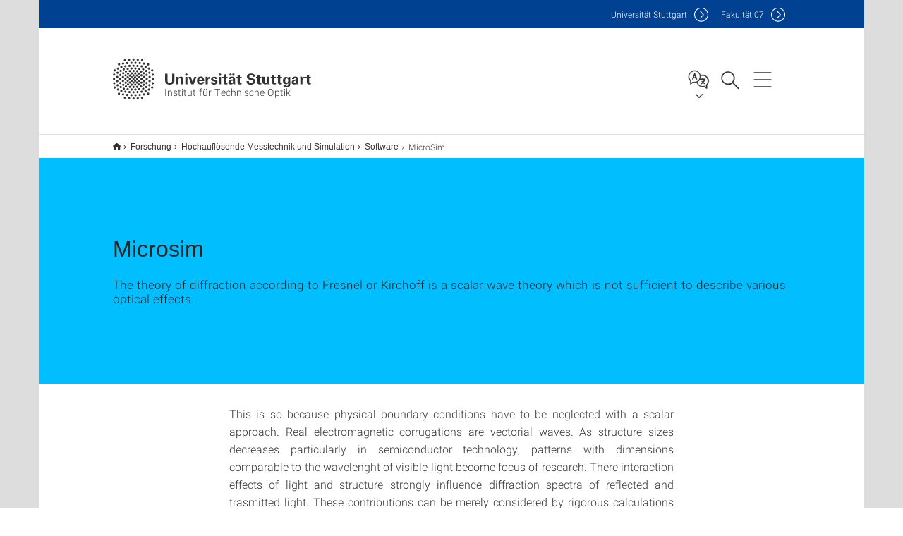

--- FILE ---
content_type: text/html;charset=UTF-8
request_url: https://www.ito.uni-stuttgart.de/forschung/gruppe-hms/software/microsim/
body_size: 49119
content:
<!DOCTYPE html>
<!--[if lt IE 7]>      <html lang="de" class="no-js lt-ie9 lt-ie8 lt-ie7"> <![endif]-->
<!--[if IE 7]>         <html lang="de" class="no-js lt-ie9 lt-ie8"> <![endif]-->
<!--[if IE 8]>         <html lang="de" class="no-js lt-ie9"> <![endif]-->
<!--[if gt IE 8]><!-->


<!--
===================== version="0.1.29" =====================
-->

<html lang="de" class="no-js"> <!--<![endif]-->

<head>

<!-- start metadata (_metadata.hbs) -->
	<meta charset="UTF-8">
	<meta http-equiv="X-UA-Compatible" content="IE=edge"/>
	<meta name="creator" content="TIK" />
	<meta name="Publisher" content="Universität Stuttgart - TIK" />
	<meta name="Copyright" content="Universität Stuttgart" />
	<meta name="Content-language" content="de" />
	<meta name="Page-type" content="Bildungseinrichtung" />
	<meta name="viewport" content="width=device-width, initial-scale=1.0, shrink-to-fit=no"/>
	<meta name="robots" content="index, follow" />
	<meta name="system" content="20.0.18" />
	<meta name="template" content="3.0" />
	<meta name="Description" content="Forschung Schulungs- und Test-Website"/>	
	<meta name="og:title" content="microsim | Institut für Technische Optik | Universität Stuttgart" />
	<meta name="og:description" content="Forschung Schulungs- und Test-Website "/>
	<title>microsim | Institut für Technische Optik | Universität Stuttgart</title><!-- Ende metadata -->


<!-- Styles-Einbindung (_styles.hbs) -->
	<link rel="apple-touch-icon" sizes="180x180" href="/system/modules/de.stuttgart.uni.v3.basics/resources/favicons/apple-touch-icon.png">
            <link rel="icon" type="image/png" sizes="32x32" href="/system/modules/de.stuttgart.uni.v3.basics/resources/favicons/favicon-32x32.png">
            <link rel="icon" type="image/png" sizes="16x16" href="/system/modules/de.stuttgart.uni.v3.basics/resources/favicons/favicon-16x16.png">
            <link rel="manifest" href="/system/modules/de.stuttgart.uni.v3.basics/resources/favicons/site.webmanifest">
            <link rel="mask-icon" href="/system/modules/de.stuttgart.uni.v3.basics/resources/favicons/safari-pinned-tab.svg" color="#ffffff">
            <meta name="msapplication-TileColor" content="#ffffff">
            <meta name="theme-color" content="#ffffff">
		
<link rel="stylesheet" href="/system/modules/de.stuttgart.uni.v3.basics/resources/css/styles.css" type="text/css" >
<link rel="stylesheet" href="/system/modules/de.stuttgart.uni.v3.basics/resources/css/tik.css" type="text/css" >
<link rel="stylesheet" href="/system/modules/de.stuttgart.uni.v3.basics/resources/css/jquery-ui/jquery-ui-1.11.4.min.css" type="text/css" >
<link rel="stylesheet" href="/system/modules/de.stuttgart.uni.v3.basics/resources/css/fancybox/jquery.fancybox357.min.css" type="text/css" >
<link rel="stylesheet" href="/system/modules/de.stuttgart.uni.v3.basics/resources/css/audio/player.css" type="text/css" >
<link rel="stylesheet" href="/system/modules/de.stuttgart.uni.v3.basics/resources/css/footer/footer.css" type="text/css" ><!-- Ende Styles-Einbindung -->

	<!-- Scripts
	================================================== --> 
	
	
<script src="/system/modules/de.stuttgart.uni.v3.basics/resources/js/bootstrap.js"></script>
<script src="/system/modules/de.stuttgart.uni.v3.basics/resources/js/aperto-bootstrap-ie-workaround.js"></script>
<script src="/system/modules/de.stuttgart.uni.v3.basics/resources/js/tik.js"></script>
<script src="/system/modules/de.stuttgart.uni.v3.basics/resources/js/jquery-ui/jquery-ui-1.11.4.min.js"></script>
<script src="/system/modules/de.stuttgart.uni.filters/resources/js/filters.js"></script>
<script src="/system/modules/de.stuttgart.uni.v3.basics/resources/js/fancybox/jquery.fancybox357.min.js"></script>
<script src="/system/modules/de.stuttgart.uni.v3.basics/resources/js/tippy-popper/popper.min.js"></script>
<script src="/system/modules/de.stuttgart.uni.v3.basics/resources/js/tippy-popper/tippy.min.js"></script>
<script src="/system/modules/de.stuttgart.uni.v3.zsb/resources/videointerview/js/dash.all.min.js"></script><style>
		.page-wrap > #page-complete > .container-fluid > .row > div > .row > .col-xs-12,
		.page-wrap > #page-complete > .container-fluid > .row > div > .row > .col-sm-12,
		.page-wrap > #page-complete > .container-fluid > .row > div > .row > .col-md-12,
		.page-wrap > #page-complete > .container-fluid > .row > div > .row > .col-lg-12,
		.page-wrap > #page-complete > .container > .row > div > .row > .col-xs-12,
		.page-wrap > #page-complete > .container > .row > div > .row > .col-sm-12,
		.page-wrap > #page-complete > .container > .row > div > .row > .col-md-12,
		.page-wrap > #page-complete > .container > .row > div > .row > .col-lg-12 {
			padding: 0;
		}
	</style>
</head>

<body class=" is-no-detailpage  is-not-editmode  lang-de ">

<!--googleoff: snippet-->
	
	<!-- start skiplinks (_skiplinks.hbs)-->
	<div class="skip">
		<ul>
			<li><a href="#main">zum Inhalt springen</a></li>
			<li><a href="#footer">zum Footer springen</a></li>
		</ul>
	</div>
	<!-- end skiplinks -->

	<!--googleon: snippet-->
	<div  id="header" ><div class="header" data-id="id-cb9e0bca">
      <span data-anchor id="id-cb9e0bca"></span>
              <!-- start header (_header.hbs) -->
              <header class="b-page-header is-subidentity" data-headercontroller="">
                <div class="container">
                  <div class="container-inner">
                    <div class="row">
                      <a class="b-logo" href="https://www.ito.uni-stuttgart.de/">
                        <!--[if gt IE 8]><!-->
                          <img class="logo-rectangle" src="/system/modules/de.stuttgart.uni.v3.basics/resources/img/svg/logo-de.svg" alt="Logo: Universität Stuttgart - zur Startseite" />
                        <img class="logo-rectangle-inverted" src="/system/modules/de.stuttgart.uni.v3.basics/resources/img/svg/logo-inverted-de.svg" alt="Logo: Universität Stuttgart - zur Startseite" />
                        <!--<![endif]-->
                        <!--[if lt IE 9]>
                        <img class="logo-rectangle" src="/system/modules/de.stuttgart.uni.v3.basics/resources/img/png/logo-de.png" alt="Logo: Universität Stuttgart - zur Startseite" />
                        <img class="logo-rectangle-inverted" src="/system/modules/de.stuttgart.uni.v3.basics/resources/img/svg/logo-inverted-de.png" alt="Logo: Universität Stuttgart - zur Startseite" />
                        <![endif]-->

                        <span  class="subidentity fontsize-s">Institut für Technische Optik</span>
                        </a>
                      <div class="header-box">

                        <div class="mainidentity">
                              <div class="container-inner">
                                <a href="https://www.uni-stuttgart.de/">Uni<span class="hideonmobile">versität Stuttgart </span></a>
                                <a href="https://www.f07.uni-stuttgart.de/">F<span class="hideonmobile">akultät </span>07</a></div>
                            </div>
                            <div class="language">
                          <div class="language-box">
                            <span id="language-menu-title" data-tippy-content="Sprache dieser Seite" data-tippy-placement="left">Sprache dieser Seite</span>

                            <ul id="language-menu-options" aria-labelledby="language-menu-title" role="menu">
                                <li class="current-language"><strong><abbr data-tippy-content="Aktuelle Sprache: Deutsch" data-tippy-placement="left">de</abbr></strong></li>
                                          <li><a id="localelink" href="https://www.ito.uni-stuttgart.de/en/research/group-hms/software/microsim/" lang="en"><abbr data-tippy-content="Change language: American English" data-tippy-placement="left">en</abbr></a></li></ul>
                            </div>
                        </div>
                        <div id="search" class="search">
                          <button aria-controls="search-box" aria-expanded="false" data-href="#search-box" data-tippy-content="Suche" data-tippy-placement="left"><span>Suche</span>
                          </button>
                        </div>
                        <div class="nav-button">
								<button class="lines-button" aria-controls="main-nav" aria-expanded="false" data-href="#b-page-nav" data-tippy-content="Hauptnavigationspunkte" data-tippy-placement="left">
									<span class="lines">Hauptnavigationspunkte</span>
								</button>
							</div>
						<div class="login-main-desktop"></div>
                      </div>
                    </div>
                  </div>
                </div>
                <!-- Start Suche (_search.hbs) -->
                <div class="search-box js-visible" id="search-box" aria-hidden="true">
                  <h2>Suche</h2>
                  <div class="container" role="tabpanel">
                    <div class="search-box-inner">
                      <form action="https://www.ito.uni-stuttgart.de/suche/">
                        <fieldset>
                          <div class="form-label col-sm-12">
                            <label for="global-search">Suche</label>
                            <input type="search" name="q" placeholder="Suche nach Themen, Personen ..." id="global-search" class="autosuggest" />
                          </div>
                          <div class="button">
                            <input aria-label="Starte Suche" type="submit" value="suchen">
                          </div>
                        </fieldset>
                        <input type="hidden" name="lq" value="" />
                        <input type="hidden" name="reloaded" value=""/>                       
                        <input type="hidden" name="restriction" value="false"/>
                        </form>
                    </div>
                  </div>
                </div>
                <!-- Ende Suche -->
                <div class="login-main-mobile js-visible" aria-hidden="false"></div>
                <!-- Ende Login -->
              </header>
              <!-- Ende header -->

              <div class="b-page-nav is-subidentity" id="main-nav" aria-hidden="true">
                <div class="container">
                  <div class="container-inner">
                    <div class="fixed-wrapper">
                      <a class="backto" href="#">zurück</a>
                      <div class="location" aria-hidden="true">
                        <ul>
                          <li class="on"><span></span></li>
                            <li><span></span></li>
                          <li><span></span></li>
                          <li><span></span></li>
                          <li><span></span></li>
                        </ul>
                      </div>
                    </div>

                    <div class="scroll-wrapper">
                      <nav class="main-navigation" aria-label="Haupt-Navigation">
                        <div class="menu-group-box" >
                          <div class="menu-box" data-level="show-level-0">
                            <div class="viewbox" style="position:relative;">
                              <div class="wrapper" style="width: 100%; height: 100%;">
                                <ul class="menu level-0 " id="level-0-0">
	<li class="has-menu"><a href="#level-1-0">Institut</a></li>
	<li class="has-menu"><a href="#level-1-1">Forschung</a></li>
	<li class="has-menu"><a href="#level-1-2">Lehre</a></li>
</ul>
	<ul class="menu level-1 " id="level-1-1" data-parent="#level-0-0" >
		<li class="overview"><a href="https://www.ito.uni-stuttgart.de/forschung/">Forschung</a></li>
		<li class="has-menu"><a href="#level-2-7">3D-Surface Metrology</a></li>
		<li class="has-menu"><a href="#level-2-8">Hochauflösende Messtechnik und Simulation</a></li>
		<li class="has-menu"><a href="#level-2-9">Interferometrie und Diffraktive Elemente</a></li>
		<li class="has-menu"><a href="#level-2-10">Kohärente Messtechnik</a></li>
		<li class="has-menu"><a href="#level-2-11">3D-gedruckte Mikrooptik und Simulation</a></li>
		<li><a href="https://www.ito.uni-stuttgart.de/forschung/gruppe-3dem/">3D Endoscopic Microfabrication</a></li>
	</ul>
		<ul class="menu level-2 " id="level-2-7" data-parent="#level-1-1" >
			<li class="overview"><a href="https://www.ito.uni-stuttgart.de/forschung/gruppe-3do/">3D-Surface Metrology</a></li>
			<li><a href="https://www.ito.uni-stuttgart.de/forschung/gruppe-3do/3Dsensoren/">3D Sensoren verstehen</a></li>
			<li><a href="https://www.ito.uni-stuttgart.de/forschung/gruppe-3do/neueSensorKonzepte/">Neue Sensor Konzepte</a></li>
			<li><a href="https://www.ito.uni-stuttgart.de/forschung/gruppe-3do/Engineering/">Engineering</a></li>
		</ul>
		<ul class="menu level-2 " id="level-2-11" data-parent="#level-1-1" >
			<li class="overview"><a href="https://www.ito.uni-stuttgart.de/forschung/gruppe-3ms/">3D-gedruckte Mikrooptik und Simulation</a></li>
			<li class="has-menu"><a href="#level-3-17">Forschungsschwerpunkte</a></li>
			<li class="has-menu"><a href="#level-3-18">Aktuelle Projekte</a></li>
			<li class="has-menu"><a href="#level-3-19">Abgeschlossene Projekte</a></li>
		</ul>
			<ul class="menu level-3 " id="level-3-19" data-parent="#level-2-11" >
				<li class="overview"><a href="https://www.ito.uni-stuttgart.de/forschung/gruppe-3ms/abgeschlosseneProjekte/">Abgeschlossene Projekte</a></li>
				<li><a href="https://www.ito.uni-stuttgart.de/forschung/gruppe-3ms/abgeschlosseneProjekte/opterial/">Opterial</a></li>
				<li><a href="https://www.ito.uni-stuttgart.de/forschung/gruppe-3ms/abgeschlosseneProjekte/soft3Dfiberoptics/">Weiche faseroptische 3D-Aktuierung</a></li>
				<li><a href="https://www.ito.uni-stuttgart.de/forschung/gruppe-3ms/abgeschlosseneProjekte/multiVaF/">Multiplexe volumenstreuender Optiken durch additive Fertigung</a></li>
				<li><a href="https://www.ito.uni-stuttgart.de/forschung/gruppe-3ms/abgeschlosseneProjekte/spectraScope/">Pixelmultiplizierendes 3D-gedrucktes Endoskop</a></li>
			</ul>
			<ul class="menu level-3 " id="level-3-18" data-parent="#level-2-11" >
				<li class="overview"><a href="https://www.ito.uni-stuttgart.de/forschung/gruppe-3ms/aktuelleProjekte/">Aktuelle Projekte</a></li>
				<li><a href="https://www.ito.uni-stuttgart.de/forschung/gruppe-3ms/aktuelleProjekte/grk2642/">3D-gedruckte Mikrooptiken für die effiziente Kopplung von Quantenkomponenten</a></li>
				<li><a href="https://www.ito.uni-stuttgart.de/forschung/gruppe-3ms/aktuelleProjekte/3dBeBi/">Beleuchtungssysteme für die Biomedizintechnik</a></li>
				<li><a href="https://www.ito.uni-stuttgart.de/forschung/gruppe-3ms/aktuelleProjekte/endoprint3d/">Endoskopischer Bio-3D-Druck auf der Mikroskala</a></li>
				<li><a href="https://www.ito.uni-stuttgart.de/forschung/gruppe-3ms/aktuelleProjekte/gsame/">Hochpräzise additive Fertigung von Mikrooptik</a></li>
				<li><a href="https://www.ito.uni-stuttgart.de/forschung/gruppe-3ms/aktuelleProjekte/grk2543/">Intraoperative multisensorische Gewebedifferenzierung in der Onkologie</a></li>
			</ul>
			<ul class="menu level-3 " id="level-3-17" data-parent="#level-2-11" >
				<li class="overview"><a href="https://www.ito.uni-stuttgart.de/forschung/gruppe-3ms/forschungsschwerpunkte/">Forschungsschwerpunkte</a></li>
				<li><a href="https://www.ito.uni-stuttgart.de/forschung/gruppe-3ms/forschungsschwerpunkte/bakaros/">BaKaRoS</a></li>
				<li><a href="https://www.ito.uni-stuttgart.de/forschung/gruppe-3ms/forschungsschwerpunkte/3Dmikrooptik/">Design und Herstellung von 3D-gedruckter Mikrooptik</a></li>
				<li><a href="https://www.ito.uni-stuttgart.de/forschung/gruppe-3ms/forschungsschwerpunkte/komplexe-optische-oberflaechen/">Komplexe Oberflächen im Optikdesign</a></li>
				<li><a href="https://www.ito.uni-stuttgart.de/forschung/gruppe-3ms/forschungsschwerpunkte/phasenraummethoden-in-optikdesign-und-simulation/">Phasenraummethoden in Optikdesign und Simulation</a></li>
			</ul>
		<ul class="menu level-2 " id="level-2-8" data-parent="#level-1-1" >
			<li class="overview"><a href="https://www.ito.uni-stuttgart.de/forschung/gruppe-hms/">Hochauflösende Messtechnik und Simulation</a></li>
			<li class="has-menu"><a href="#level-3-7">Forschungsschwerpunkte</a></li>
			<li class="has-menu"><a href="#level-3-8">Aktuelle Projekte</a></li>
			<li class="has-menu"><a href="#level-3-9">Abgeschlossene Projekte</a></li>
			<li class="has-menu"><a href="#level-3-10">Software</a></li>
		</ul>
			<ul class="menu level-3 " id="level-3-9" data-parent="#level-2-8" >
				<li class="overview"><a href="https://www.ito.uni-stuttgart.de/forschung/gruppe-hms/abgeschlossene_projekte/">Abgeschlossene Projekte</a></li>
				<li><a href="https://www.ito.uni-stuttgart.de/forschung/gruppe-hms/abgeschlossene_projekte/optim/">OPTIM</a></li>
				<li><a href="https://www.ito.uni-stuttgart.de/forschung/gruppe-hms/abgeschlossene_projekte/metamaterials/">Metamaterials</a></li>
			</ul>
			<ul class="menu level-3 " id="level-3-8" data-parent="#level-2-8" >
				<li class="overview"><a href="https://www.ito.uni-stuttgart.de/forschung/gruppe-hms/aktuelle_projekte/">Aktuelle Projekte</a></li>
				<li><a href="https://www.ito.uni-stuttgart.de/forschung/gruppe-hms/aktuelle_projekte/speckle_simulator/">Speckle-Simulator</a></li>
				<li><a href="https://www.ito.uni-stuttgart.de/forschung/gruppe-hms/aktuelle_projekte/clearview/">ClearView 3D</a></li>
				<li><a href="https://www.ito.uni-stuttgart.de/forschung/gruppe-hms/aktuelle_projekte/erweiterung_scatterometrie/">Erweiterung der Scatterometrie</a></li>
				<li><a href="https://www.ito.uni-stuttgart.de/forschung/gruppe-hms/aktuelle_projekte/gewebedifferenzierung/">Gewebedifferenzierung mittels IR-Spektroskopie</a></li>
				<li><a href="https://www.ito.uni-stuttgart.de/forschung/gruppe-hms/aktuelle_projekte/single_pixel/">Single-Pixel-Kamera</a></li>
			</ul>
			<ul class="menu level-3 " id="level-3-7" data-parent="#level-2-8" >
				<li class="overview"><a href="https://www.ito.uni-stuttgart.de/forschung/gruppe-hms/schwerpunkte/">Forschungsschwerpunkte</a></li>
				<li><a href="https://www.ito.uni-stuttgart.de/forschung/gruppe-hms/schwerpunkte/defektoskopie/">Defektoskopie</a></li>
				<li><a href="https://www.ito.uni-stuttgart.de/forschung/gruppe-hms/schwerpunkte/modellierung_simulation/">Modellierung und Simulation</a></li>
				<li><a href="https://www.ito.uni-stuttgart.de/forschung/gruppe-hms/schwerpunkte/optische_metamaterialien/">Optische Metamaterialien</a></li>
				<li><a href="https://www.ito.uni-stuttgart.de/forschung/gruppe-hms/schwerpunkte/scatterometrie/">Scatterometrie</a></li>
			</ul>
			<ul class="menu level-3 active-list" id="level-3-10" data-parent="#level-2-8"  style="display: block;" aria-expanded="true">
				<li class="overview"><a href="https://www.ito.uni-stuttgart.de/forschung/gruppe-hms/software/">Software</a></li>
				<li><a href="https://www.ito.uni-stuttgart.de/forschung/gruppe-hms/software/microsim/" class="active">MicroSim</a></li>
				<li><a href="https://www.ito.uni-stuttgart.de/forschung/gruppe-hms/software/cluster/">Cluster</a></li>
			</ul>
		<ul class="menu level-2 " id="level-2-9" data-parent="#level-1-1" >
			<li class="overview"><a href="https://www.ito.uni-stuttgart.de/forschung/gruppe-ido/">Interferometrie und Diffraktive Elemente</a></li>
			<li><a href="https://www.ito.uni-stuttgart.de/forschung/gruppe-ido/measurement-of-aspheres-and-freeform-surfaces/">Testing of Aspheric and Freeform Surfaces</a></li>
			<li><a href="https://www.ito.uni-stuttgart.de/forschung/gruppe-ido/design-diffraktiver-optiken/">Design of Diffractive Optics</a></li>
			<li><a href="https://www.ito.uni-stuttgart.de/forschung/gruppe-ido/fertigung-diffraktiver-optischer-elemente/">Fabrication of Diffractive Optical Elements</a></li>
		</ul>
		<ul class="menu level-2 " id="level-2-10" data-parent="#level-1-1" >
			<li class="overview"><a href="https://www.ito.uni-stuttgart.de/forschung/gruppe-kom/">Kohärente Messtechnik</a></li>
			<li><a href="https://www.ito.uni-stuttgart.de/forschung/gruppe-kom/aktuelle-projekte/">Quantitative phase imaging</a></li>
			<li><a href="https://www.ito.uni-stuttgart.de/forschung/gruppe-kom/zerstoerungsfreie-pruefung-/">Non-destructive testing of technical objects and artworks</a></li>
			<li><a href="https://www.ito.uni-stuttgart.de/forschung/gruppe-kom/medizinische-bildgebung/">Medical imaging</a></li>
		</ul>
	<ul class="menu level-1 " id="level-1-0" data-parent="#level-0-0" >
		<li class="overview"><a href="https://www.ito.uni-stuttgart.de/institut/">Institut</a></li>
		<li><a href="https://www.ito.uni-stuttgart.de/institut/aktuelles/">Aktuelles</a></li>
		<li><a href="https://www.ito.uni-stuttgart.de/institut/team/">Team</a></li>
		<li><a href="https://www.ito.uni-stuttgart.de/institut/kontakt/">Kontakt</a></li>
		<li><a href="https://www.ito.uni-stuttgart.de/institut/alumni/">Alumni</a></li>
		<li><a href="https://www.ito.uni-stuttgart.de/institut/historie/">Historie</a></li>
		<li class="has-menu"><a href="#level-2-5">Publikationen</a></li>
		<li><a href="https://www.ito.uni-stuttgart.de/institut/jobs/">Stellenangebote</a></li>
	</ul>
		<ul class="menu level-2 " id="level-2-5" data-parent="#level-1-0" >
			<li class="overview"><a href="https://www.ito.uni-stuttgart.de/institut/publikationen/">Publikationen</a></li>
			<li><a href="https://www.ito.uni-stuttgart.de/institut/publikationen/buecher/">Bücher</a></li>
			<li><a href="https://www.ito.uni-stuttgart.de/institut/publikationen/Jahresberichte/">Jahresberichte</a></li>
			<li><a href="https://www.ito.uni-stuttgart.de/institut/publikationen/reviewed-paper/">Journal Artikel</a></li>
			<li><a href="https://www.ito.uni-stuttgart.de/institut/publikationen/proceedings/">Konferenzbeiträge</a></li>
		</ul>
	<ul class="menu level-1 " id="level-1-2" data-parent="#level-0-0" >
		<li class="overview"><a href="https://www.ito.uni-stuttgart.de/lehre/">Lehre</a></li>
		<li class="has-menu"><a href="#level-2-13">Vorlesungen</a></li>
		<li><a href="https://www.ito.uni-stuttgart.de/lehre/praktika/">Praktika</a></li>
		<li><a href="https://www.ito.uni-stuttgart.de/lehre/studentische-arbeiten/">Studentische Arbeiten</a></li>
		<li><a href="https://www.ito.uni-stuttgart.de/lehre/spezialisierungsfach/">Spezialisierungsfächer</a></li>
	</ul>
		<ul class="menu level-2 " id="level-2-13" data-parent="#level-1-2" >
			<li class="overview"><a href="https://www.ito.uni-stuttgart.de/lehre/vorlesungen/">Vorlesungen</a></li>
			<li><a href="https://www.ito.uni-stuttgart.de/lehre/vorlesungen/optik-in-den-studiengaengen/">Optik in den Studiengängen</a></li>
		</ul>
<!-- Navigation: 9.83 µs --></div>

                            </div>
                          </div>
                        </div>
                      </nav>
                      <a href="#closeNavigation" class="close-nav">Navigation schließen</a>
                      </div>

                  </div><!-- container-inner -->
                </div><!--  container -->
              </div></div>
    <script type="module">
      
      import Login from '/system/modules/de.stuttgart.uni.v3.basics/resources/js/login.mjs'
      new Login("de", "", "", "", "", "", "", "", "", true).init()
    </script>
  </div><div id="wrapper" class="is-subidentity">
		<div id="content">
			<main id="main" class="r-main">
				<div class="main__wrapper" data-js-id="container">
                    <noscript>
                        <div class="alert alert-danger">Für die volle Funktionalität dieser Site ist JavaScript notwendig. Hier finden Sie eine <a href="https://enablejavascript.co/" target="_blank">Anleitung zum Aktivieren von JavaScript in Ihrem Browser</a>.</div></noscript>
					<!-- Start Segment -->
					<div class="segment is-border-top">
							<div class="container">
								<div class="container-inner">
									<div class="row">
										<div class="col-md-12">
											<!-- Start Breadcrumb (_breadcrumb.hbs) -->
											<nav class="b-breadscroller--default" data-css="b-breadscroller" data-js-module="breadscroller" aria-label="breadcrumb">
													<!--googleoff: snippet-->
													<h2 class="breadscroller__headline">Position innerhalb des Seitenbaumes</h2>
													<div class="breadscroller__controls" data-js-atom="breadscroller-controls">
														<button class="breadscroller__controls-btn is-back" data-js-atom="breadscroller-controls-back">
															<span>Seitenpfad nach links schieben</span>
														</button>
														<button class="breadscroller__controls-btn is-forward" data-js-atom="breadscroller-controls-forward">
															<span>Seitenpfad nach rechts schieben</span>
														</button>
													</div>
													<!--googleon: snippet-->
													<div class="breadscroller__content" data-js-atom="breadscroller-container">
														<ol class="breadscroller__list" data-js-atom="breadscroller-list">

															<li class="breadscroller__list-item">
																				<a href="https://www.ito.uni-stuttgart.de/" class="breadscroller__list-element">Start</a>
																			</li>
																		<li class="breadscroller__list-item">
																				<a href="https://www.ito.uni-stuttgart.de/forschung/" class="breadscroller__list-element">Forschung</a>
																			</li>
																		<li class="breadscroller__list-item">
																				<a href="https://www.ito.uni-stuttgart.de/forschung/gruppe-hms/" class="breadscroller__list-element">Hochauflösende Messtechnik und Simulation</a>
																			</li>
																		<li class="breadscroller__list-item">
																				<a href="https://www.ito.uni-stuttgart.de/forschung/gruppe-hms/software/" class="breadscroller__list-element">Software</a>
																			</li>
																		<li class="breadscroller__list-item">
																							<span class="breadscroller__list-element is-active">MicroSim</span>
																						</li>
																					</ol>
													</div>
												</nav>	
												<!-- Ende Breadcrumb -->
											<!-- Breadcrumb: 765 µs --></div>
									</div>
								</div><!--  container-inner -->
							</div><!-- container -->
						</div>
					<!-- End Segment -->

					<div  id="intro" ><div class="introbox pgelement image-element" style="margin-bottom: 30px;" data-id="id-d5069659">
			<span data-anchor id="id-d5069659"></span>
							
							<div class="segment is-bg-blue  ">
								<div class="container">
									<div class="container-inner">
										<div class="row">
											<div class="c-intro-teaser--default  " data-css="c-intro-teaser">
												<div class="intro-teaser__wrapper">
													<div class="intro-teaser__content col-md-9 col-sm-8 col-xs-12">
														<div class="reverse-order">
															<h1  class="intro-teaser__headline">Microsim</h1>
															</div>
														<p >
																The theory of diffraction according to Fresnel or Kirchoff is a scalar wave theory which is not sufficient to describe various optical effects.</p>
															</div>
													</div>
											</div>
										</div>
									</div>
								</div>
							</div></div>
	</div><div  id="page-complete" ><div>
		<div class="segment  ">
   <div class="container ">
       <div class="container-inner">
          <div class="row ">
  <div class="col-md-8 oc-container-column col-md-offset-2" ><div class="flexblocks_v3 pgelement" style="margin-bottom: 30px;" data-id="id-da330806">
					<span data-anchor id="id-da330806"></span>
						<div class="flexblocks">
		<div>
								<span data-anchor id="id-da330806-0"></span>
								<div class="absatz">
									<div >
											<p style="text-align: justify;">This is so because physical boundary conditions have to be neglected with a scalar approach. Real electromagnetic corrugations are vectorial waves. As structure sizes decreases particularly in semiconductor technology, patterns with dimensions comparable to the wavelenght of visible light become focus of research. There interaction effects of light and structure strongly influence diffraction spectra of reflected and trasmitted light. These contributions can be merely considered by rigorous calculations applying full vectorial Maxwell equations. In contrast to scalar optics there are only few analytical solutions for rigorous diffraction so you have to use numerical methods in practice. ITO has been active in the field of rigorous numerical simulation of diffraction on periodic structures since end of 1990. Since then, our simulation tool MICROSIM, which is powered by a rigorous coupled wave approximation (RCWA), has been continuously used and improved.</p></div>
									<div class="image ">
											<div class="overflow-hidden">
												<a data-fancybox="flexblockfotos" href="https://www.ito.uni-stuttgart.de/images/research/hms/pic/image002.jpg?__scale=w:1000,h:1000,q:100,t:3" aria-label="JPEG" data-caption="Fig. 1 SEM-based modelling of cross gratings with MICROSIM<br />">
													<picture class="img-responsive" data-css="c-picture">
	<img src="https://www.ito.uni-stuttgart.de/images/research/hms/pic/image002.jpg?__scale=w:720,h:516,cx:0,cy:0,cw:438,ch:314" style=""  alt="Fig. 1 SEM-based modelling of cross gratings with MICROSIM"/>
</picture>
</a>
												<div class="caption">
														<div class="image-description">Fig. 1 SEM-based modelling of cross gratings with MICROSIM</div>
														<div class="image-copyright"></div>
													</div>
												</div>
										</div>
									</div>
								</div>
						<div>
								<span data-anchor id="id-da330806-1"></span>
								<div class="absatz">
									<div >
											<p style="text-align: justify;">At the beginning MICROSIM was used for simulating high resolution microscopy but in recent years it was adopted also for diffractometry. Now diffraction of cross gratings with arbitrary unit cells and unequal periodicity in both directions is possible. Furthermore convergence enhancement methods are implemented which are directly based on boundary conditions of the Maxwell equations. Calibrated on the basis of various simulation technologies and tested by the use in numerous projects MICROSIM is well-proven. It is used by national and international companies and research facilites for R&amp;D by now. Beside RCWA finite elements (FE) and finite difference time domain methods (FDTD) are applied as well in our workgroup.</p></div>
									<div class="image ">
											<div class="overflow-hidden">
												<a data-fancybox="flexblockfotos" href="https://www.ito.uni-stuttgart.de/images/software/microsim_kernel.jpg?__scale=w:1000,h:1000,q:100,t:3" aria-label="JPEG" data-caption="Fig. 2 Rigorous diffraction on a line grating<br />">
													<picture class="img-responsive" data-css="c-picture">
	<img src="https://www.ito.uni-stuttgart.de/images/software/microsim_kernel.jpg?__scale=w:720,h:772,cx:0,cy:0,cw:400,ch:428" style=""  alt="Fig. 2 Rigorous diffraction on a line grating"/>
</picture>
</a>
												<div class="caption">
														<div class="image-description">Fig. 2 Rigorous diffraction on a line grating</div>
														<div class="image-copyright"></div>
													</div>
												</div>
										</div>
									</div>
								</div>
						<div>
								<span data-anchor id="id-da330806-2"></span>
								<div class="absatz">
									<div >
											<p style="text-align: justify;">MICROSIM is based on a Fourier expansion of electromagnetic fields in x and y direction in the presence of periodic structures and a fragmentation with rectangular cuboids of constant refraction index in z direction. In this way a solution of the Maxwell equations can be achieved by eigenvalue decomposition. The simulation results give a complete characterisation of light-structure interaction. These results will be processed further in order to represent the full microscopic imaging.</p></div>
									<div class="image ">
											<div class="overflow-hidden">
												<a data-fancybox="flexblockfotos" href="https://www.ito.uni-stuttgart.de/images/software/microsim_optical_simulation.jpg?__scale=w:1000,h:1000,q:100,t:3" aria-label="JPEG" data-caption="Fig. 3 Simulating the microscopic imaging<br />">
													<picture class="img-responsive" data-css="c-picture">
	<img src="https://www.ito.uni-stuttgart.de/images/software/microsim_optical_simulation.jpg?__scale=w:720,h:458,cx:0,cy:0,cw:934,ch:594" style=""  alt="Fig. 3 Simulating the microscopic imaging"/>
</picture>
</a>
												<div class="caption">
														<div class="image-description">Fig. 3 Simulating the microscopic imaging</div>
														<div class="image-copyright"></div>
													</div>
												</div>
										</div>
									</div>
								</div></div>
</div></div>         </div>
      </div>
   </div>
</div></div>	
<div>
		<div class="segment  ">
   <div class="container ">
       <div class="container-inner">
          <div class="row "><div class="oc-container-column col-sm-4 col-md-3 col-sm-push-7 col-md-push-6 col-md-offset-2" ><div class="flexblocks_v3 pgelement" style="margin-bottom: 30px;" data-id="id-418e8452">
					<span data-anchor id="id-418e8452"></span>
						<div class="flexblocks">
		<div>
								<span data-anchor id="id-418e8452-0"></span>
								<div class="absatz">
									<div >
											<p><strong>Simulation results</strong></p></div>
									<div class="image ">
											<div class="overflow-hidden">
												<a data-fancybox="flexblockfotos" href="https://www.ito.uni-stuttgart.de/images/research/hms/modellierung_simulation/confocal.jpg?__scale=w:1000,h:1000,q:100,t:3" aria-label="JPEG" data-caption="Fig. 4a: Confocal spot<br />">
													<picture class="img-responsive" data-css="c-picture">
	<img src="https://www.ito.uni-stuttgart.de/images/research/hms/modellierung_simulation/confocal.jpg?__scale=w:720,h:564,cx:0,cy:0,cw:434,ch:339" style=""  alt=""/>
</picture>
</a>
												<div class="caption">
														<div class="image-description">Fig. 4a: Confocal spot</div>
														<div class="image-copyright"></div>
													</div>
												</div>
										</div>
									</div>
								</div>
						<div>
								<span data-anchor id="id-418e8452-1"></span>
								<div class="absatz">
									<div >
											</div>
									<div class="image ">
											<div class="overflow-hidden">
												<a data-fancybox="flexblockfotos" href="https://www.ito.uni-stuttgart.de/images/research/hms/modellierung_simulation/grating_defect.jpg?__scale=w:1000,h:1000,q:100,t:3" aria-label="JPEG" data-caption="Fig. 4b: Line grating including a defect<br />">
													<picture class="img-responsive" data-css="c-picture">
	<img src="https://www.ito.uni-stuttgart.de/images/research/hms/modellierung_simulation/grating_defect.jpg?__scale=w:720,h:721,cx:0,cy:0,cw:467,ch:468" style=""  alt=""/>
</picture>
</a>
												<div class="caption">
														<div class="image-description">Fig. 4b: Line grating including a defect</div>
														<div class="image-copyright"></div>
													</div>
												</div>
										</div>
									</div>
								</div></div>
</div></div><div class="oc-container-column col-sm-7 col-md-6 col-sm-pull-4 col-md-pull-3" ><div class="flexblocks_v3 pgelement" style="margin-bottom: 30px;" data-id="id-0e3167ba">
					<span data-anchor id="id-0e3167ba"></span>
						<div class="flexblocks">
		<div>
								<span data-anchor id="id-0e3167ba-0"></span>
								<div class="absatz">
									<div >
											<p>The simplified procedure is done in the following way: The results of diffraction calculation, which includes light from various directions on the illumination pupil, is recomposed after diffraction according to Abbe's theory of image formation. You can get either coherent or incoherent microscopic images. As the complete information of the structure is available in the exit pupil, various microscopic imaging techniques can be applied by manipulating diffraction data prior to recomposing the image. Besides polarisation resolved optical imaging, model based reconstruction techniques like diffractometry or scatterometry become focus of interest. These methods are used for nanostructure metrology by fitting measured diffraction spectra to simulated ones. It's possible to get detailed information about structure size if the profile of the structure is a priori known.</p></div>
									</div>
								</div></div>
</div></div>         </div>
      </div>
   </div>
</div></div>	
<div>
		<div class="segment  ">
   <div class="container ">
       <div class="container-inner">
          <div class="row ">
  <div class="col-md-8 oc-container-column col-md-offset-2" ><div class="flexblocks_v3 pgelement" style="margin-bottom: 30px;" data-id="id-214a5316">
					<span data-anchor id="id-214a5316"></span>
						<div class="flexblocks">
		<div>
								<span data-anchor id="id-214a5316-0"></span>
								<h3 id="id-214a5316-head1"  class="firsthead">References</h3>
									<div class="absatz">
									<div >
											<ol class="references">
<li>M. Totzeck, "Numerical simulation of high-NA quantitative polarization microscopy and corresponding near-fields", Optik, 112 (2001) 381-390</li>
<li>Reinig P., Dost R., Mört M., Hingst, T., Mantz U., Schuster, T. Kerwien, N., Kaufmann J., Osten W.: "Potential and limits of scatterometry: A study on bowed profiles and high aspect ratios", Scatterometry Workshop 2004, 3.-5.5.2004 Porquerolles, Frankreich</li>
<li>R. Berger, J. Kauffmann, N. Kerwien, W. Osten, H.J. Tiziani: Rigorose Beugungssimulation: Ein Vergleich zwischen RCWA, DTD und der Finiten Elemente Methode, 105. DgaO-Tagung 2004 P59</li>
<li>Kerwien N., Schuster T., Rafler S., Osten W., "Semi-rigorous Diffraction Theory: Realization of Classical Concepts in the Framework of Electrodynamics", J. Opt. Soc. Am. A 24 (2007) No. 4 1074-1084</li>
</ol></div>
									</div>
								</div></div>
</div></div>         </div>
      </div>
   </div>
</div></div>	
</div><div  id="contact" ></div></div>
			</main><!-- end main -->
		</div><!-- end content -->
	</div><!-- end wrapper -->
			
		
	<!-- Start Footer (_footer.hbs) -->
	<footer class="r-page-footer">

		<div  id="footer" ><div class="footer-wrapper" data-id="id-cb9e0bc6">
                    <div class="local-contact-footer">
                                <div class="container">
                                    <div class="container-inner">
                                        <div class="row">
                                            <section class="b-social-media">
                                                <div class="col-md-3">
                                                    <h3 class="linklist__title">So erreichen Sie uns</h3>
                                                </div>
                                                <div class="col-md-9">
                                                    <div class="c-linklist--footer-socials" data-css="c-linklist">
                                                        <ul class="linklist__list">
                                                            <li class="linklist__entry"><a href="https://www.ito.uni-stuttgart.de/institut/kontakt/"><span class="xs-icon-white contact"></span>Kontakt</a></li>
                                                        </ul>
                                                    </div>
                                                </div>
                                            </section>
                                        </div>
                                    </div>
                                </div>
                            </div>
                        <div class="global-rich-footer">
                        <span data-anchor id="id-cb9e0bc6"></span>
                        <div class="container">
                            <div class="container-inner">
                                <div class="row" style="margin-bottom:20px;">
                                    <div class="col-md-3">
                                        <a href="https://www.uni-stuttgart.de/">
                                                <img class="logo-rectangle-inverted-footer" src="/system/modules/de.stuttgart.uni.v3.basics/resources/img/svg/logo-inverted-de.svg" alt="Logo: Universität Stuttgart - zur Startseite" />
                                            </a>
                                        </div>
                                    <div class="col-md-9">
                                        <div class="col-md-12 c-linklist--footer-socials" data-css="c-linklist">
                                            <ul class="linklist__list">
                                                    <li class="linklist__entry"><a href="https://www.facebook.com/Universitaet.Stuttgart"                     class="linklist__link is-facebook"  target="_blank">Icon: Facebook</a><br>Facebook</li>
                                                    <li class="linklist__entry"><a href="https://www.instagram.com/unistuttgart/"                             class="linklist__link is-instagram" target="_blank">Icon: Instagram</a><br>Instagram</li>
                                                        <li class="linklist__entry"><a href="https://bsky.app/profile/unistuttgart.bsky.social"                   class="linklist__link is-bluesky"   target="_blank">Icon: Bluesky</a><br>Bluesky</li>
                                                    <li class="linklist__entry"><a href="https://bawü.social/@Uni_Stuttgart"                                  class="linklist__link is-mastodon"  target="_blank">Icon: Mastodon</a><br>Mastodon</li>
                                                    <li class="linklist__entry"><a href="https://www.youtube.com/user/UniStuttgartTV"                         class="linklist__link is-youtube"   target="_blank">Icon: YouTube</a><br>YouTube</li>
                                                    <li class="linklist__entry"><a href="https://www.linkedin.com/school/universit%C3%A4t-stuttgart/"         class="linklist__link is-linkedin"  target="_blank">Icon: LinkedIn</a><br>LinkedIn</li>
                                                    <li class="linklist__entry"><a href="https://www.usus.uni-stuttgart.de/" class="linklist__link is-usus"                     >Icon: USUS-Blog</a><br>USUS-Blog</li>
                                                    </ul>
                                            </div>
                                    </div>
                                </div>
                                <div class="row">
                                    <section class="col-md-3 col-sm-6 b-service-links">
                                            <div class="c-linklist--footer-service-links" data-css="c-linklist">
                                                <div class="linklist pgelement" style="margin-bottom: 30px;" data-id="id-25c4a5f0">
			<span data-anchor id="id-25c4a5f0"></span>
			
			<h3 class="linklist__title">Zielgruppe</h3>
									<ul class="linklist__list">
											<li class="linklist__entry">
														<a href="https://www.student.uni-stuttgart.de/" class="linklist__link">Studierende</a>
															</li>
												<li class="linklist__entry">
														<a href="https://www.beschaeftigte.uni-stuttgart.de/" class="linklist__link">Beschäftigte</a>
															</li>
												<li class="linklist__entry">
														<a href="https://www.uni-stuttgart.de/alumni-foerderer/" class="linklist__link">Alumni und Förderer</a>
															</li>
												<li class="linklist__entry">
														<a href="#" class="linklist__link">Wirtschaft</a>
															</li>
												</ul></div>
	</div>
                                        </section>
                                    <section class="col-md-3 col-sm-6 b-service-links">
                                            <div class="c-linklist--footer-service-links" data-css="c-linklist">
                                                <div class="linklist pgelement" style="margin-bottom: 30px;" data-id="id-25fdb752">
			<span data-anchor id="id-25fdb752"></span>
			
			<h3 class="linklist__title">Formalia</h3>
									<ul class="linklist__list">
											<li class="linklist__entry">
														<a href="https://www.uni-stuttgart.de/impressum/" class="linklist__link">Impressum</a>
															</li>
												<li class="linklist__entry">
														<a href="https://www.uni-stuttgart.de/datenschutz/" class="linklist__link">Datenschutz</a>
															</li>
												<li class="linklist__entry">
														<a href="https://www.uni-stuttgart.de/erklaerung-barrierefreiheit/" class="linklist__link">Barrierefreiheit</a>
															</li>
												<li class="linklist__entry">
														<a href="https://www.uni-stuttgart.de/universitaet/profil/zertifikate/" class="linklist__link">Zertifikate</a>
															</li>
												<li class="linklist__entry">
														<a href="https://www.uni-stuttgart.de/allgemeine-geschaeftsbedingungen/" class="linklist__link">AGB</a>
															</li>
												</ul></div>
	</div>
                                        </section>
                                    <section class="col-md-3 col-sm-6 b-service-links">
                                            <div class="c-linklist--footer-service-links" data-css="c-linklist">
                                                <div class="linklist pgelement" style="margin-bottom: 30px;" data-id="id-263b5c94">
			<span data-anchor id="id-263b5c94"></span>
			
			<h3 class="linklist__title">Services</h3>
									<ul class="linklist__list">
											<li class="linklist__entry">
														<a href="https://www.uni-stuttgart.de/universitaet/kontakt/" class="linklist__link">Kontakt</a>
															</li>
												<li class="linklist__entry">
														<a href="https://www.uni-stuttgart.de/presse/" class="linklist__link">Presse</a>
															</li>
												<li class="linklist__entry">
														<a href="https://www.stellenwerk.de/stuttgart/" class="linklist__link">Jobportal</a>
															</li>
												<li class="linklist__entry">
														<a href="https://careers.uni-stuttgart.de/?locale=de_DE" class="linklist__link">Promotions- / Postdoc-Stellen</a>
															</li>
												<li class="linklist__entry">
														<a href="https://unishop-stuttgart.de/" class="linklist__link">Uni-Shop</a>
															</li>
												</ul></div>
	</div>
                                        </section>
                                    <section class="col-md-3 col-sm-6 b-service-links">
                                            <div class="c-linklist--footer-service-links" data-css="c-linklist">
                                                <div class="linklist pgelement" style="margin-bottom: 30px;" data-id="id-267bc0f6">
			<span data-anchor id="id-267bc0f6"></span>
			
			<h3 class="linklist__title">Organisation</h3>
									<ul class="linklist__list">
											<li class="linklist__entry">
														<a href="https://www.uni-stuttgart.de/universitaet/fakultaeten-institute/" class="linklist__link">Fakultäten und Institute</a>
															</li>
												<li class="linklist__entry">
														<a href="https://www.uni-stuttgart.de/universitaet/einrichtungen/" class="linklist__link">Einrichtungen</a>
															</li>
												<li class="linklist__entry">
														<a href="https://www.uni-stuttgart.de/universitaet/organisation/verwaltung/" class="linklist__link">Zentrale Verwaltung</a>
															</li>
												</ul></div>
	</div>
                                        </section>
                                    </div>
                            </div>
                        </div>
                    </div>
                </div>
            </div></footer>
	<!-- Ende footer-->	

	<div class="b-scroll-to-top" data-css="b-scroll-to-top" data-js-module="scroll-to-top">
		<a href="#wrapper" class="scroll-to-top__link" data-js-atom="to-top-link">Zum Seitenanfang</a>
	</div>
	
	<!-- Piwik Beginn -->
			<script>
			  var _paq = _paq || [];
			  _paq.push(['disableCookies']);
			  _paq.push(['trackPageView']);
			  _paq.push(['enableLinkTracking']);
			  _paq.push(['MediaAnalytics::enableDebugMode']);
			  (function() {
				var u="https://www.uni-stuttgart.de/piwik/";
				_paq.push(['setTrackerUrl', u+'piwik.php']);
				_paq.push(['setSiteId', 349]);
				var d=document, g=d.createElement('script'), s=d.getElementsByTagName('script')[0];
				g.type='text/javascript'; g.async=true; g.defer=true; g.src=u+'piwik.js'; s.parentNode.insertBefore(g,s);
			  })();
			</script>
			<noscript><p><img src="https://www.uni-stuttgart.de/piwik/piwik.php?idsite=349" style="border:0;" alt="" /></p></noscript>
			<!-- End Piwik Code -->
		</body>
</html>
<!-- Complete time for this page: 536 ms -->